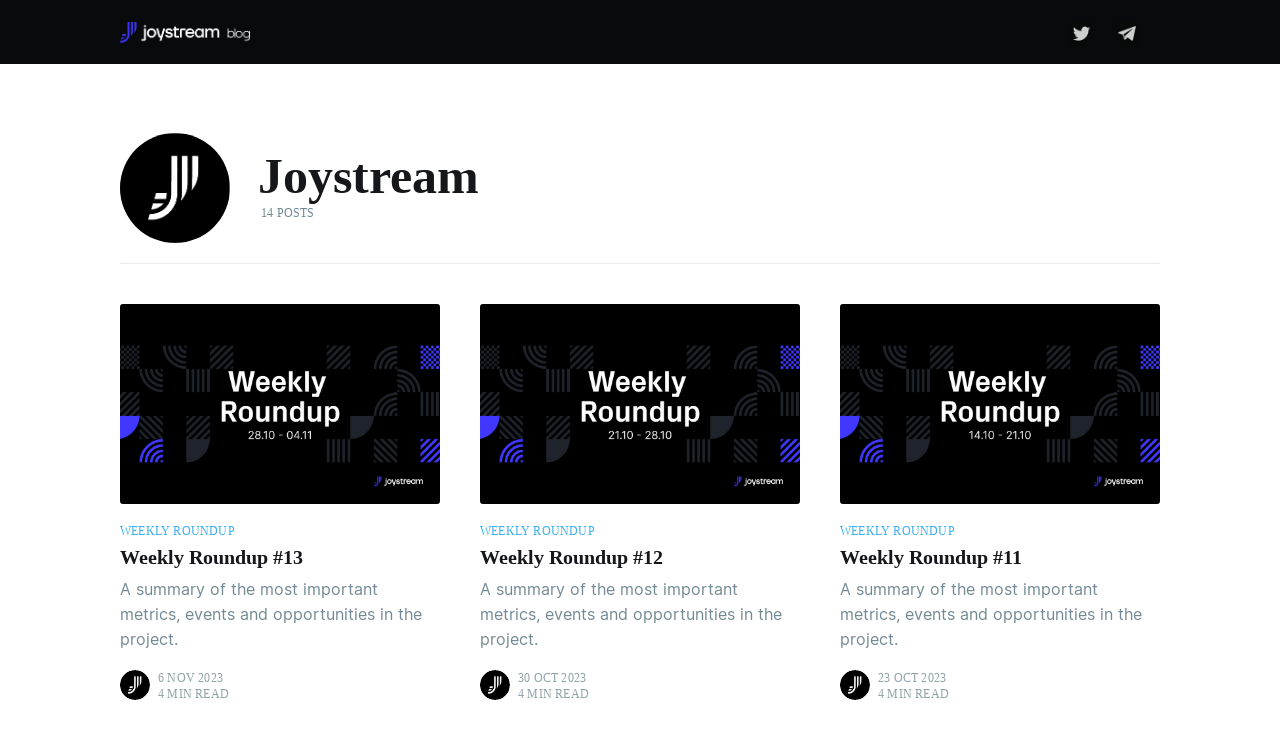

--- FILE ---
content_type: text/html; charset=utf-8
request_url: https://blog.joystream.org/author/joystream-2/
body_size: 7829
content:
<!DOCTYPE html>
<html lang="en">
<head>

    <meta charset="utf-8" />
    <meta http-equiv="X-UA-Compatible" content="IE=edge" />

    <title>Joystream - Joystream Blog</title>
    <meta name="HandheldFriendly" content="True" />
    <meta name="viewport" content="width=device-width, initial-scale=1.0" />

    <link rel="stylesheet" type="text/css" href="/assets/built/screen.css?v=8f1900f39e" />

    <link rel="shortcut icon" href="/favicon.png" type="image/png" />
    <link rel="canonical" href="https://blog.joystream.org/author/joystream-2/" />
    <meta name="referrer" content="no-referrer-when-downgrade" />
    
    <meta property="og:site_name" content="Joystream Blog" />
    <meta property="og:type" content="profile" />
    <meta property="og:title" content="Joystream - Joystream Blog" />
    <meta property="og:url" content="https://blog.joystream.org/author/joystream-2/" />
    <meta name="twitter:card" content="summary" />
    <meta name="twitter:title" content="Joystream - Joystream Blog" />
    <meta name="twitter:url" content="https://blog.joystream.org/author/joystream-2/" />
    <meta name="twitter:site" content="@JoystreamDAO" />
    
    <script type="application/ld+json">
{
    "@context": "https://schema.org",
    "@type": "Person",
    "sameAs": [],
    "name": "Joystream",
    "url": "https://blog.joystream.org/author/joystream-2/",
    "mainEntityOfPage": {
        "@type": "WebPage",
        "@id": "https://blog.joystream.org/"
    }
}
    </script>

    <meta name="generator" content="Ghost 3.3" />
    <link rel="alternate" type="application/rss+xml" title="Joystream Blog" href="https://blog.joystream.org/rss/" />
    <!-- Global site tag (gtag.js) - Google Analytics -->
<script async src="https://www.googletagmanager.com/gtag/js?id=UA-133429788-2"></script>
<script>
  window.dataLayer = window.dataLayer || [];
  function gtag(){dataLayer.push(arguments);}
  gtag('js', new Date());

  gtag('config', 'UA-133429788-2', { 'anonymize_ip': true });
</script>

<!-- Hotjar Tracking Code for https://blog.joystream.org/ -->
<script>
    (function(h,o,t,j,a,r){
        h.hj=h.hj||function(){(h.hj.q=h.hj.q||[]).push(arguments)};
        h._hjSettings={hjid:1924551,hjsv:6};
        a=o.getElementsByTagName('head')[0];
        r=o.createElement('script');r.async=1;
        r.src=t+h._hjSettings.hjid+j+h._hjSettings.hjsv;
        a.appendChild(r);
    })(window,document,'https://static.hotjar.com/c/hotjar-','.js?sv=');
</script>

<link href="https://eu-central-1.linodeobjects.com/atlas-assets/fonts/Optimo-PxGrotesk/PxGroteskRegular-Regular.css" rel="stylesheet">
<link href="https://eu-central-1.linodeobjects.com/atlas-assets/fonts/Optimo-PxGrotesk/PxGroteskBold-Regular.css" rel="stylesheet">
<link href="https://eu-central-1.linodeobjects.com/joystream/inter.css" rel="stylesheet">

<style>
    body {font-family:  PxGroteskRegular;}
    .post-card-excerpt {font-family:  Inter;}
    .post-full-custom-excerpt {font-family:  Inter;}
    .post-full-content {font-family:  Inter;}
    .post-full-content h1, .post-full-content h2, .post-full-content h3, .post-full-content h4, .post-full-content h5, .post-full-content h6 {font-family:  PxGroteskRegular;}
    h1 {font-size: 4.5rem;}
    h2 {font-size: 2rem;}
</style>

</head>
<body class="author-template author-joystream-2">

    <div class="site-wrapper">

        


<header class="site-archive-header">
    <div class="outer site-nav-main">
    <div class="inner">
        <nav class="site-nav">
    <div class="site-nav-left">
            <a class="site-nav-logo" href="https://blog.joystream.org"><img src="/content/images/2020/01/blog-logo-5x-1-2.png" alt="Joystream Blog" /></a>
        <div class="site-nav-content">
        </div>
    </div>
    <div class="site-nav-right">
        <div class="social-links">
                <a class="social-link social-link-tw" href="https://twitter.com/JoystreamDAO" title="Twitter" target="_blank" rel="noopener">
                  <img src="[data-uri]" width="26" height="26">
                </a>
            <a class="social-link social-link-tw" href="https://t.me/JoyStreamOfficial" target="_blank" rel="noopener">
                  <img src="[data-uri]" height="26" width="26">
            </a>

        </div>
    </div>
</nav>
    </div>
</div>    

<div class="outer site-header-background no-image">

 
        <div class="inner">
            <div class="site-header-content author-header">
                    <img class="author-profile-image" src="https://blog.joystream.org/content/images/2023/08/logo.png" alt="Joystream" />
                <div class="author-header-content">
                    <h1 class="site-title">Joystream</h1>
                    <div class="author-meta">
                        <div class="author-stats">
                            14 posts
                        </div>
                    </div>
                </div>
            </div>
        </div>
    </div>
</header>

<main id="site-main" class="site-main outer">
    <div class="inner posts">

        <div class="post-feed">

                <article class="post-card post tag-weekly-roundup ">

    <a class="post-card-image-link" href="/weekly-roundup-13/">
        <img class="post-card-image"
            srcset="/content/images/size/w300/2023/11/68747470733a2f2f692e696d6775722e636f6d2f396e38584f4c742e706e67.png 300w,
                    /content/images/size/w600/2023/11/68747470733a2f2f692e696d6775722e636f6d2f396e38584f4c742e706e67.png 600w,
                    /content/images/size/w1000/2023/11/68747470733a2f2f692e696d6775722e636f6d2f396e38584f4c742e706e67.png 1000w,
                    /content/images/size/w2000/2023/11/68747470733a2f2f692e696d6775722e636f6d2f396e38584f4c742e706e67.png 2000w"
            sizes="(max-width: 1000px) 400px, 700px"
            src="/content/images/size/w600/2023/11/68747470733a2f2f692e696d6775722e636f6d2f396e38584f4c742e706e67.png"
            alt="Weekly Roundup #13"
        />
    </a>

    <div class="post-card-content">

        <a class="post-card-content-link" href="/weekly-roundup-13/">

            <header class="post-card-header">
                    <div class="post-card-primary-tag">Weekly Roundup</div>
                <h2 class="post-card-title">Weekly Roundup #13</h2>
            </header>

            <section class="post-card-excerpt">
                    <p>A summary of the most important metrics, events and opportunities in the project.</p>
            </section>

        </a>

        <footer class="post-card-meta">
            <ul class="author-list">
                <li class="author-list-item">

                    <span class="static-avatar">
                        <img class="author-profile-image" src="/content/images/size/w100/2023/08/logo.png" alt="Joystream" />
                    </span>
                </li>
            </ul>
            <div class="post-card-byline-content">
                <span class="post-card-byline-date"><time datetime="2023-11-06">6 Nov 2023</time> </br> 4 min read</span>
            </div>
        </footer>

    </div>

</article>


                <article class="post-card post tag-weekly-roundup ">

    <a class="post-card-image-link" href="/weekly-roundup-12/">
        <img class="post-card-image"
            srcset="/content/images/size/w300/2023/10/68747470733a2f2f692e696d6775722e636f6d2f4a44614576654e2e706e67.png 300w,
                    /content/images/size/w600/2023/10/68747470733a2f2f692e696d6775722e636f6d2f4a44614576654e2e706e67.png 600w,
                    /content/images/size/w1000/2023/10/68747470733a2f2f692e696d6775722e636f6d2f4a44614576654e2e706e67.png 1000w,
                    /content/images/size/w2000/2023/10/68747470733a2f2f692e696d6775722e636f6d2f4a44614576654e2e706e67.png 2000w"
            sizes="(max-width: 1000px) 400px, 700px"
            src="/content/images/size/w600/2023/10/68747470733a2f2f692e696d6775722e636f6d2f4a44614576654e2e706e67.png"
            alt="Weekly Roundup #12"
        />
    </a>

    <div class="post-card-content">

        <a class="post-card-content-link" href="/weekly-roundup-12/">

            <header class="post-card-header">
                    <div class="post-card-primary-tag">Weekly Roundup</div>
                <h2 class="post-card-title">Weekly Roundup #12</h2>
            </header>

            <section class="post-card-excerpt">
                    <p>A summary of the most important metrics, events and opportunities in the project.</p>
            </section>

        </a>

        <footer class="post-card-meta">
            <ul class="author-list">
                <li class="author-list-item">

                    <span class="static-avatar">
                        <img class="author-profile-image" src="/content/images/size/w100/2023/08/logo.png" alt="Joystream" />
                    </span>
                </li>
            </ul>
            <div class="post-card-byline-content">
                <span class="post-card-byline-date"><time datetime="2023-10-30">30 Oct 2023</time> </br> 4 min read</span>
            </div>
        </footer>

    </div>

</article>


                <article class="post-card post tag-weekly-roundup ">

    <a class="post-card-image-link" href="/weekly-roundup-11/">
        <img class="post-card-image"
            srcset="/content/images/size/w300/2023/10/68747470733a2f2f692e696d6775722e636f6d2f665061357865712e706e67.png 300w,
                    /content/images/size/w600/2023/10/68747470733a2f2f692e696d6775722e636f6d2f665061357865712e706e67.png 600w,
                    /content/images/size/w1000/2023/10/68747470733a2f2f692e696d6775722e636f6d2f665061357865712e706e67.png 1000w,
                    /content/images/size/w2000/2023/10/68747470733a2f2f692e696d6775722e636f6d2f665061357865712e706e67.png 2000w"
            sizes="(max-width: 1000px) 400px, 700px"
            src="/content/images/size/w600/2023/10/68747470733a2f2f692e696d6775722e636f6d2f665061357865712e706e67.png"
            alt="Weekly Roundup #11"
        />
    </a>

    <div class="post-card-content">

        <a class="post-card-content-link" href="/weekly-roundup-11/">

            <header class="post-card-header">
                    <div class="post-card-primary-tag">Weekly Roundup</div>
                <h2 class="post-card-title">Weekly Roundup #11</h2>
            </header>

            <section class="post-card-excerpt">
                    <p>A summary of the most important metrics, events and opportunities in the project.</p>
            </section>

        </a>

        <footer class="post-card-meta">
            <ul class="author-list">
                <li class="author-list-item">

                    <span class="static-avatar">
                        <img class="author-profile-image" src="/content/images/size/w100/2023/08/logo.png" alt="Joystream" />
                    </span>
                </li>
            </ul>
            <div class="post-card-byline-content">
                <span class="post-card-byline-date"><time datetime="2023-10-23">23 Oct 2023</time> </br> 4 min read</span>
            </div>
        </footer>

    </div>

</article>


                <article class="post-card post tag-weekly-roundup ">

    <a class="post-card-image-link" href="/weekly-roundup-10/">
        <img class="post-card-image"
            srcset="/content/images/size/w300/2023/10/68747470733a2f2f692e696d6775722e636f6d2f61315a6846634f2e706e67.png 300w,
                    /content/images/size/w600/2023/10/68747470733a2f2f692e696d6775722e636f6d2f61315a6846634f2e706e67.png 600w,
                    /content/images/size/w1000/2023/10/68747470733a2f2f692e696d6775722e636f6d2f61315a6846634f2e706e67.png 1000w,
                    /content/images/size/w2000/2023/10/68747470733a2f2f692e696d6775722e636f6d2f61315a6846634f2e706e67.png 2000w"
            sizes="(max-width: 1000px) 400px, 700px"
            src="/content/images/size/w600/2023/10/68747470733a2f2f692e696d6775722e636f6d2f61315a6846634f2e706e67.png"
            alt="Weekly Roundup #10"
        />
    </a>

    <div class="post-card-content">

        <a class="post-card-content-link" href="/weekly-roundup-10/">

            <header class="post-card-header">
                    <div class="post-card-primary-tag">Weekly Roundup</div>
                <h2 class="post-card-title">Weekly Roundup #10</h2>
            </header>

            <section class="post-card-excerpt">
                    <p>A summary of the most important metrics, events and opportunities in the project.</p>
            </section>

        </a>

        <footer class="post-card-meta">
            <ul class="author-list">
                <li class="author-list-item">

                    <span class="static-avatar">
                        <img class="author-profile-image" src="/content/images/size/w100/2023/08/logo.png" alt="Joystream" />
                    </span>
                </li>
            </ul>
            <div class="post-card-byline-content">
                <span class="post-card-byline-date"><time datetime="2023-10-16">16 Oct 2023</time> </br> 5 min read</span>
            </div>
        </footer>

    </div>

</article>


                <article class="post-card post tag-weekly-roundup ">

    <a class="post-card-image-link" href="/weekly-roundup-9/">
        <img class="post-card-image"
            srcset="/content/images/size/w300/2023/10/68747470733a2f2f692e696d6775722e636f6d2f784a6f75464e432e706e67.png 300w,
                    /content/images/size/w600/2023/10/68747470733a2f2f692e696d6775722e636f6d2f784a6f75464e432e706e67.png 600w,
                    /content/images/size/w1000/2023/10/68747470733a2f2f692e696d6775722e636f6d2f784a6f75464e432e706e67.png 1000w,
                    /content/images/size/w2000/2023/10/68747470733a2f2f692e696d6775722e636f6d2f784a6f75464e432e706e67.png 2000w"
            sizes="(max-width: 1000px) 400px, 700px"
            src="/content/images/size/w600/2023/10/68747470733a2f2f692e696d6775722e636f6d2f784a6f75464e432e706e67.png"
            alt="Weekly Roundup #9"
        />
    </a>

    <div class="post-card-content">

        <a class="post-card-content-link" href="/weekly-roundup-9/">

            <header class="post-card-header">
                    <div class="post-card-primary-tag">Weekly Roundup</div>
                <h2 class="post-card-title">Weekly Roundup #9</h2>
            </header>

            <section class="post-card-excerpt">
                    <p>A summary of the most important metrics, events and opportunities in the project.</p>
            </section>

        </a>

        <footer class="post-card-meta">
            <ul class="author-list">
                <li class="author-list-item">

                    <span class="static-avatar">
                        <img class="author-profile-image" src="/content/images/size/w100/2023/08/logo.png" alt="Joystream" />
                    </span>
                </li>
            </ul>
            <div class="post-card-byline-content">
                <span class="post-card-byline-date"><time datetime="2023-10-10">10 Oct 2023</time> </br> 4 min read</span>
            </div>
        </footer>

    </div>

</article>


                <article class="post-card post tag-gleev tag-ypp featured ">

    <a class="post-card-image-link" href="/ypp-2_0-released/">
        <img class="post-card-image"
            srcset="/content/images/size/w300/2023/10/yppv2_v.png 300w,
                    /content/images/size/w600/2023/10/yppv2_v.png 600w,
                    /content/images/size/w1000/2023/10/yppv2_v.png 1000w,
                    /content/images/size/w2000/2023/10/yppv2_v.png 2000w"
            sizes="(max-width: 1000px) 400px, 700px"
            src="/content/images/size/w600/2023/10/yppv2_v.png"
            alt="YouTube Partner Program 2.0"
        />
    </a>

    <div class="post-card-content">

        <a class="post-card-content-link" href="/ypp-2_0-released/">

            <header class="post-card-header">
                    <div class="post-card-primary-tag">gleev</div>
                <h2 class="post-card-title">YouTube Partner Program 2.0</h2>
            </header>

            <section class="post-card-excerpt">
                    <p>Announcement of the YouTube Partner Program release, covering the core Gleev App features and operational changes for the program.</p>
            </section>

        </a>

        <footer class="post-card-meta">
            <ul class="author-list">
                <li class="author-list-item">

                    <span class="static-avatar">
                        <img class="author-profile-image" src="/content/images/size/w100/2023/08/logo.png" alt="Joystream" />
                    </span>
                </li>
            </ul>
            <div class="post-card-byline-content">
                <span class="post-card-byline-date"><time datetime="2023-10-06">6 Oct 2023</time> </br> 7 min read</span>
            </div>
        </footer>

    </div>

</article>


                <article class="post-card post tag-weekly-roundup ">

    <a class="post-card-image-link" href="/weekly-roundup-8/">
        <img class="post-card-image"
            srcset="/content/images/size/w300/2023/10/68747470733a2f2f692e696d6775722e636f6d2f6e6d70386469732e706e67.png 300w,
                    /content/images/size/w600/2023/10/68747470733a2f2f692e696d6775722e636f6d2f6e6d70386469732e706e67.png 600w,
                    /content/images/size/w1000/2023/10/68747470733a2f2f692e696d6775722e636f6d2f6e6d70386469732e706e67.png 1000w,
                    /content/images/size/w2000/2023/10/68747470733a2f2f692e696d6775722e636f6d2f6e6d70386469732e706e67.png 2000w"
            sizes="(max-width: 1000px) 400px, 700px"
            src="/content/images/size/w600/2023/10/68747470733a2f2f692e696d6775722e636f6d2f6e6d70386469732e706e67.png"
            alt="Weekly Roundup #8"
        />
    </a>

    <div class="post-card-content">

        <a class="post-card-content-link" href="/weekly-roundup-8/">

            <header class="post-card-header">
                    <div class="post-card-primary-tag">Weekly Roundup</div>
                <h2 class="post-card-title">Weekly Roundup #8</h2>
            </header>

            <section class="post-card-excerpt">
                    <p>A summary of the most important metrics, events and opportunities in the project.</p>
            </section>

        </a>

        <footer class="post-card-meta">
            <ul class="author-list">
                <li class="author-list-item">

                    <span class="static-avatar">
                        <img class="author-profile-image" src="/content/images/size/w100/2023/08/logo.png" alt="Joystream" />
                    </span>
                </li>
            </ul>
            <div class="post-card-byline-content">
                <span class="post-card-byline-date"><time datetime="2023-10-03">3 Oct 2023</time> </br> 4 min read</span>
            </div>
        </footer>

    </div>

</article>


                <article class="post-card post tag-weekly-roundup ">

    <a class="post-card-image-link" href="/weekly-roundup-7/">
        <img class="post-card-image"
            srcset="/content/images/size/w300/2023/09/68747470733a2f2f692e696d6775722e636f6d2f4762474d6e7a5a2e706e67.png 300w,
                    /content/images/size/w600/2023/09/68747470733a2f2f692e696d6775722e636f6d2f4762474d6e7a5a2e706e67.png 600w,
                    /content/images/size/w1000/2023/09/68747470733a2f2f692e696d6775722e636f6d2f4762474d6e7a5a2e706e67.png 1000w,
                    /content/images/size/w2000/2023/09/68747470733a2f2f692e696d6775722e636f6d2f4762474d6e7a5a2e706e67.png 2000w"
            sizes="(max-width: 1000px) 400px, 700px"
            src="/content/images/size/w600/2023/09/68747470733a2f2f692e696d6775722e636f6d2f4762474d6e7a5a2e706e67.png"
            alt="Weekly Roundup #7"
        />
    </a>

    <div class="post-card-content">

        <a class="post-card-content-link" href="/weekly-roundup-7/">

            <header class="post-card-header">
                    <div class="post-card-primary-tag">Weekly Roundup</div>
                <h2 class="post-card-title">Weekly Roundup #7</h2>
            </header>

            <section class="post-card-excerpt">
                    <p>A summary of the most important metrics, events and opportunities in the project.</p>
            </section>

        </a>

        <footer class="post-card-meta">
            <ul class="author-list">
                <li class="author-list-item">

                    <span class="static-avatar">
                        <img class="author-profile-image" src="/content/images/size/w100/2023/08/logo.png" alt="Joystream" />
                    </span>
                </li>
            </ul>
            <div class="post-card-byline-content">
                <span class="post-card-byline-date"><time datetime="2023-09-28">28 Sep 2023</time> </br> 4 min read</span>
            </div>
        </footer>

    </div>

</article>


                <article class="post-card post tag-weekly-roundup ">

    <a class="post-card-image-link" href="/weekly-roundup-6/">
        <img class="post-card-image"
            srcset="/content/images/size/w300/2023/09/68747470733a2f2f692e696d6775722e636f6d2f496d4f796c73412e706e67.png 300w,
                    /content/images/size/w600/2023/09/68747470733a2f2f692e696d6775722e636f6d2f496d4f796c73412e706e67.png 600w,
                    /content/images/size/w1000/2023/09/68747470733a2f2f692e696d6775722e636f6d2f496d4f796c73412e706e67.png 1000w,
                    /content/images/size/w2000/2023/09/68747470733a2f2f692e696d6775722e636f6d2f496d4f796c73412e706e67.png 2000w"
            sizes="(max-width: 1000px) 400px, 700px"
            src="/content/images/size/w600/2023/09/68747470733a2f2f692e696d6775722e636f6d2f496d4f796c73412e706e67.png"
            alt="Weekly Roundup #6"
        />
    </a>

    <div class="post-card-content">

        <a class="post-card-content-link" href="/weekly-roundup-6/">

            <header class="post-card-header">
                    <div class="post-card-primary-tag">Weekly Roundup</div>
                <h2 class="post-card-title">Weekly Roundup #6</h2>
            </header>

            <section class="post-card-excerpt">
                    <p>A summary of the most important metrics, events and opportunities in the project.</p>
            </section>

        </a>

        <footer class="post-card-meta">
            <ul class="author-list">
                <li class="author-list-item">

                    <span class="static-avatar">
                        <img class="author-profile-image" src="/content/images/size/w100/2023/08/logo.png" alt="Joystream" />
                    </span>
                </li>
            </ul>
            <div class="post-card-byline-content">
                <span class="post-card-byline-date"><time datetime="2023-09-18">18 Sep 2023</time> </br> 3 min read</span>
            </div>
        </footer>

    </div>

</article>


                <article class="post-card post tag-weekly-roundup ">

    <a class="post-card-image-link" href="/weekly-roundup-5/">
        <img class="post-card-image"
            srcset="/content/images/size/w300/2023/09/weekly.png 300w,
                    /content/images/size/w600/2023/09/weekly.png 600w,
                    /content/images/size/w1000/2023/09/weekly.png 1000w,
                    /content/images/size/w2000/2023/09/weekly.png 2000w"
            sizes="(max-width: 1000px) 400px, 700px"
            src="/content/images/size/w600/2023/09/weekly.png"
            alt="Weekly Roundup #5"
        />
    </a>

    <div class="post-card-content">

        <a class="post-card-content-link" href="/weekly-roundup-5/">

            <header class="post-card-header">
                    <div class="post-card-primary-tag">Weekly Roundup</div>
                <h2 class="post-card-title">Weekly Roundup #5</h2>
            </header>

            <section class="post-card-excerpt">
                    <p>A summary of the most important metrics, events and opportunities in the project.</p>
            </section>

        </a>

        <footer class="post-card-meta">
            <ul class="author-list">
                <li class="author-list-item">

                    <span class="static-avatar">
                        <img class="author-profile-image" src="/content/images/size/w100/2023/08/logo.png" alt="Joystream" />
                    </span>
                </li>
            </ul>
            <div class="post-card-byline-content">
                <span class="post-card-byline-date"><time datetime="2023-09-12">12 Sep 2023</time> </br> 4 min read</span>
            </div>
        </footer>

    </div>

</article>


                <article class="post-card post tag-weekly-roundup ">

    <a class="post-card-image-link" href="/weekly-roundup-4/">
        <img class="post-card-image"
            srcset="/content/images/size/w300/2023/09/68747470733a2f2f692e696d6775722e636f6d2f683354616573512e706e67.png 300w,
                    /content/images/size/w600/2023/09/68747470733a2f2f692e696d6775722e636f6d2f683354616573512e706e67.png 600w,
                    /content/images/size/w1000/2023/09/68747470733a2f2f692e696d6775722e636f6d2f683354616573512e706e67.png 1000w,
                    /content/images/size/w2000/2023/09/68747470733a2f2f692e696d6775722e636f6d2f683354616573512e706e67.png 2000w"
            sizes="(max-width: 1000px) 400px, 700px"
            src="/content/images/size/w600/2023/09/68747470733a2f2f692e696d6775722e636f6d2f683354616573512e706e67.png"
            alt="Weekly Roundup #4"
        />
    </a>

    <div class="post-card-content">

        <a class="post-card-content-link" href="/weekly-roundup-4/">

            <header class="post-card-header">
                    <div class="post-card-primary-tag">Weekly Roundup</div>
                <h2 class="post-card-title">Weekly Roundup #4</h2>
            </header>

            <section class="post-card-excerpt">
                    <p>A summary of the most important metrics, events and opportunities in the project.</p>
            </section>

        </a>

        <footer class="post-card-meta">
            <ul class="author-list">
                <li class="author-list-item">

                    <span class="static-avatar">
                        <img class="author-profile-image" src="/content/images/size/w100/2023/08/logo.png" alt="Joystream" />
                    </span>
                </li>
            </ul>
            <div class="post-card-byline-content">
                <span class="post-card-byline-date"><time datetime="2023-09-04">4 Sep 2023</time> </br> 4 min read</span>
            </div>
        </footer>

    </div>

</article>


                <article class="post-card post tag-weekly-roundup ">

    <a class="post-card-image-link" href="/weekly-roundup-3/">
        <img class="post-card-image"
            srcset="/content/images/size/w300/2023/08/68747470733a2f2f692e696d6775722e636f6d2f764a42484a69572e706e67.png 300w,
                    /content/images/size/w600/2023/08/68747470733a2f2f692e696d6775722e636f6d2f764a42484a69572e706e67.png 600w,
                    /content/images/size/w1000/2023/08/68747470733a2f2f692e696d6775722e636f6d2f764a42484a69572e706e67.png 1000w,
                    /content/images/size/w2000/2023/08/68747470733a2f2f692e696d6775722e636f6d2f764a42484a69572e706e67.png 2000w"
            sizes="(max-width: 1000px) 400px, 700px"
            src="/content/images/size/w600/2023/08/68747470733a2f2f692e696d6775722e636f6d2f764a42484a69572e706e67.png"
            alt="Weekly Roundup #3"
        />
    </a>

    <div class="post-card-content">

        <a class="post-card-content-link" href="/weekly-roundup-3/">

            <header class="post-card-header">
                    <div class="post-card-primary-tag">Weekly Roundup</div>
                <h2 class="post-card-title">Weekly Roundup #3</h2>
            </header>

            <section class="post-card-excerpt">
                    <p>A summary of the most important metrics, events and opportunities in the project.</p>
            </section>

        </a>

        <footer class="post-card-meta">
            <ul class="author-list">
                <li class="author-list-item">

                    <span class="static-avatar">
                        <img class="author-profile-image" src="/content/images/size/w100/2023/08/logo.png" alt="Joystream" />
                    </span>
                </li>
            </ul>
            <div class="post-card-byline-content">
                <span class="post-card-byline-date"><time datetime="2023-08-28">28 Aug 2023</time> </br> 4 min read</span>
            </div>
        </footer>

    </div>

</article>


                <article class="post-card post tag-weekly-roundup ">

    <a class="post-card-image-link" href="/weekly-roundup-2/">
        <img class="post-card-image"
            srcset="/content/images/size/w300/2023/08/68747470733a2f2f692e696d6775722e636f6d2f717649636231472e706e67.png 300w,
                    /content/images/size/w600/2023/08/68747470733a2f2f692e696d6775722e636f6d2f717649636231472e706e67.png 600w,
                    /content/images/size/w1000/2023/08/68747470733a2f2f692e696d6775722e636f6d2f717649636231472e706e67.png 1000w,
                    /content/images/size/w2000/2023/08/68747470733a2f2f692e696d6775722e636f6d2f717649636231472e706e67.png 2000w"
            sizes="(max-width: 1000px) 400px, 700px"
            src="/content/images/size/w600/2023/08/68747470733a2f2f692e696d6775722e636f6d2f717649636231472e706e67.png"
            alt="Weekly Roundup #2"
        />
    </a>

    <div class="post-card-content">

        <a class="post-card-content-link" href="/weekly-roundup-2/">

            <header class="post-card-header">
                    <div class="post-card-primary-tag">Weekly Roundup</div>
                <h2 class="post-card-title">Weekly Roundup #2</h2>
            </header>

            <section class="post-card-excerpt">
                    <p>A summary of the most important metrics, events and opportunities in the project.</p>
            </section>

        </a>

        <footer class="post-card-meta">
            <ul class="author-list">
                <li class="author-list-item">

                    <span class="static-avatar">
                        <img class="author-profile-image" src="/content/images/size/w100/2023/08/logo.png" alt="Joystream" />
                    </span>
                </li>
            </ul>
            <div class="post-card-byline-content">
                <span class="post-card-byline-date"><time datetime="2023-08-21">21 Aug 2023</time> </br> 3 min read</span>
            </div>
        </footer>

    </div>

</article>


                <article class="post-card post tag-weekly-roundup ">

    <a class="post-card-image-link" href="/weekly-roundup-1/">
        <img class="post-card-image"
            srcset="/content/images/size/w300/2023/08/Mainnet-Announcement-Blog-1300x800-1.png 300w,
                    /content/images/size/w600/2023/08/Mainnet-Announcement-Blog-1300x800-1.png 600w,
                    /content/images/size/w1000/2023/08/Mainnet-Announcement-Blog-1300x800-1.png 1000w,
                    /content/images/size/w2000/2023/08/Mainnet-Announcement-Blog-1300x800-1.png 2000w"
            sizes="(max-width: 1000px) 400px, 700px"
            src="/content/images/size/w600/2023/08/Mainnet-Announcement-Blog-1300x800-1.png"
            alt="Weekly Roundup #1"
        />
    </a>

    <div class="post-card-content">

        <a class="post-card-content-link" href="/weekly-roundup-1/">

            <header class="post-card-header">
                    <div class="post-card-primary-tag">Weekly Roundup</div>
                <h2 class="post-card-title">Weekly Roundup #1</h2>
            </header>

            <section class="post-card-excerpt">
                    <p>A summary of the most important metrics, events and opportunities in the project.</p>
            </section>

        </a>

        <footer class="post-card-meta">
            <ul class="author-list">
                <li class="author-list-item">

                    <span class="static-avatar">
                        <img class="author-profile-image" src="/content/images/size/w100/2023/08/logo.png" alt="Joystream" />
                    </span>
                </li>
            </ul>
            <div class="post-card-byline-content">
                <span class="post-card-byline-date"><time datetime="2023-08-17">17 Aug 2023</time> </br> 4 min read</span>
            </div>
        </footer>

    </div>

</article>

        </div>

    </div>
</main>


        <footer class="site-footer outer">
            <div class="site-footer-content inner">
                <section class="copyright"><a href="https://blog.joystream.org">Joystream Blog</a> &copy; 2026</section>
                <nav class="site-footer-nav">
                    <a href="https://twitter.com/JoyStreamApp" target="_blank" rel="noopener">Twitter</a>
                    <a href="https://angel.co/joystream" target="_blank" rel="noopener">AngelList</a>
                    <a href="https://t.me/joinchat/CNyeUxHD9H56m3e_44hXIA" target="_blank" rel="noopener">Telegram</a>
                </nav>
            </div>
        </footer>

    </div>


    <script
        src="https://code.jquery.com/jquery-3.4.1.min.js"
        integrity="sha256-CSXorXvZcTkaix6Yvo6HppcZGetbYMGWSFlBw8HfCJo="
        crossorigin="anonymous">
    </script>
    <script src="/assets/built/casper.js?v=8f1900f39e"></script>

    <script>
        // Parse the URL parameter
        function getParameterByName(name, url) {
            if (!url) url = window.location.href;
            name = name.replace(/[\[\]]/g, "\\$&");
            var regex = new RegExp("[?&]" + name + "(=([^&#]*)|&|#|$)"),
                results = regex.exec(url);
            if (!results) return null;
            if (!results[2]) return '';
            return decodeURIComponent(results[2].replace(/\+/g, " "));
        }

        // Give the parameter a variable name
        var action = getParameterByName('action');

        $(document).ready(function () {
            if (action == 'subscribe') {
                $('body').addClass("subscribe-success");
            }

            $('.subscribe-success-message .subscribe-close').click(function () {
                $('.subscribe-success-message').addClass('close');
            });

            // Reset form on opening subscrion overlay
            $('.subscribe-button').click(function() {
                $('.subscribe-overlay form').removeClass();
                $('.subscribe-email').val('');
            });
        });
    </script>

    

    

</body>
</html>
